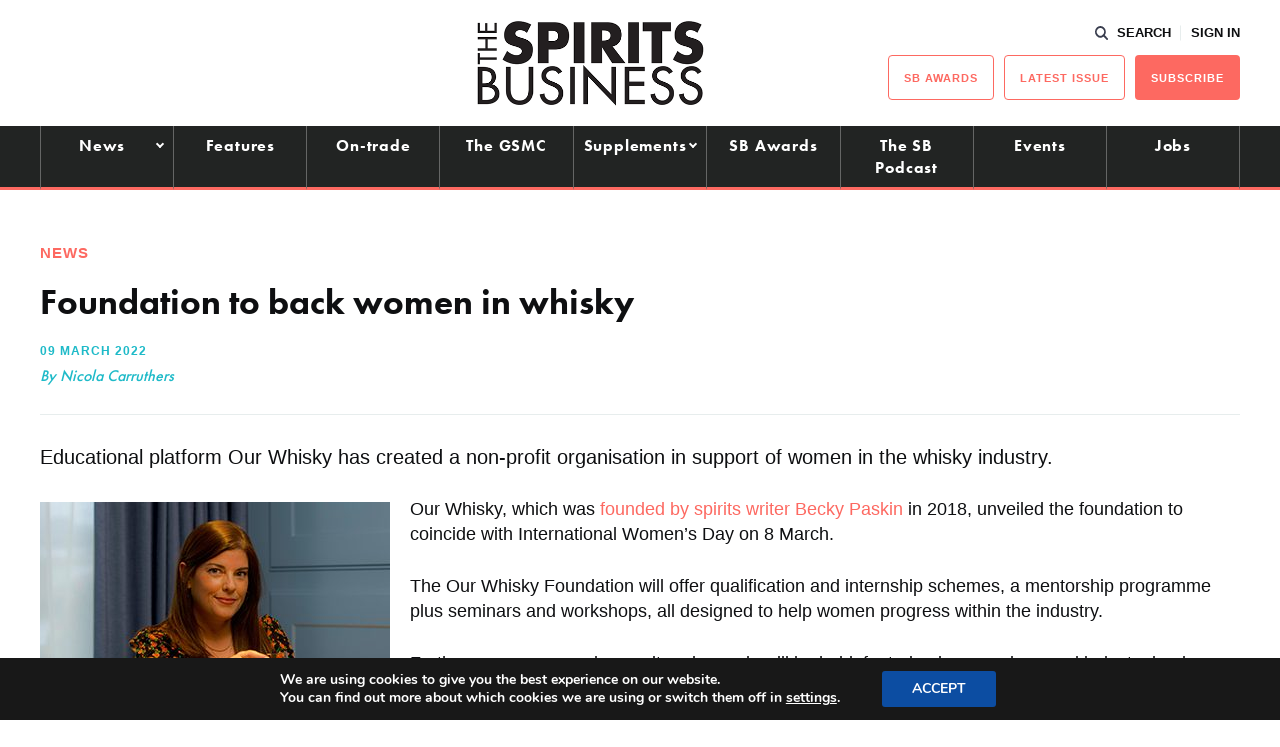

--- FILE ---
content_type: application/javascript; charset=utf-8
request_url: https://fundingchoicesmessages.google.com/f/AGSKWxV3aRe65MY8PA-jqhZORj-qWo65uD_y9qZ6AkQVhYVwOTgGcB95RRKY-7BCW19OneNZ9zaOqAJ64lPtfgnR6HZKLxjzQqy4RUIDSesUSKyThUc4kcafCACBcKN1zXUxuhkNDdmD1LyVbnWLc-rZ2wi7zPVNygAmtdwwOd0vs6lfPLbuHptYdJEdsgJK/_/zalando-ad-/splash_ads__ads_reporting./logad?/advertise.
body_size: -1294
content:
window['2e46cdd6-112f-4af6-91df-020cd6268715'] = true;

--- FILE ---
content_type: text/javascript
request_url: https://www.thespiritsbusiness.com/content/themes/redwire-drink-business/assets/js/single.js
body_size: 157
content:
$( document ).ready( function() {
  $('.c-wp--article a').attr('target', '_blank');
});

$(window).load(function() {

  if( $('div.sponsored-tags').length ){
    $.ajax( {

      url         : APP_VARS.AJAX,
      type        : "POST",
      data        : {action: "tag_ad_tracking", id: $('div.sponsored-tags').attr('data-id')},
      //cache       : false,
      dataType    : "json",
  
    });
  }

});

$('div.sponsored-tags a').on("click",function(e){
  $.ajax( {

    url         : APP_VARS.AJAX,
    type        : "POST",
    data        : {action: "tag_ad_tracking_clicked", id: $('div.sponsored-tags').attr('data-id')},
    //cache       : false,
    dataType    : "json",

  });
});
